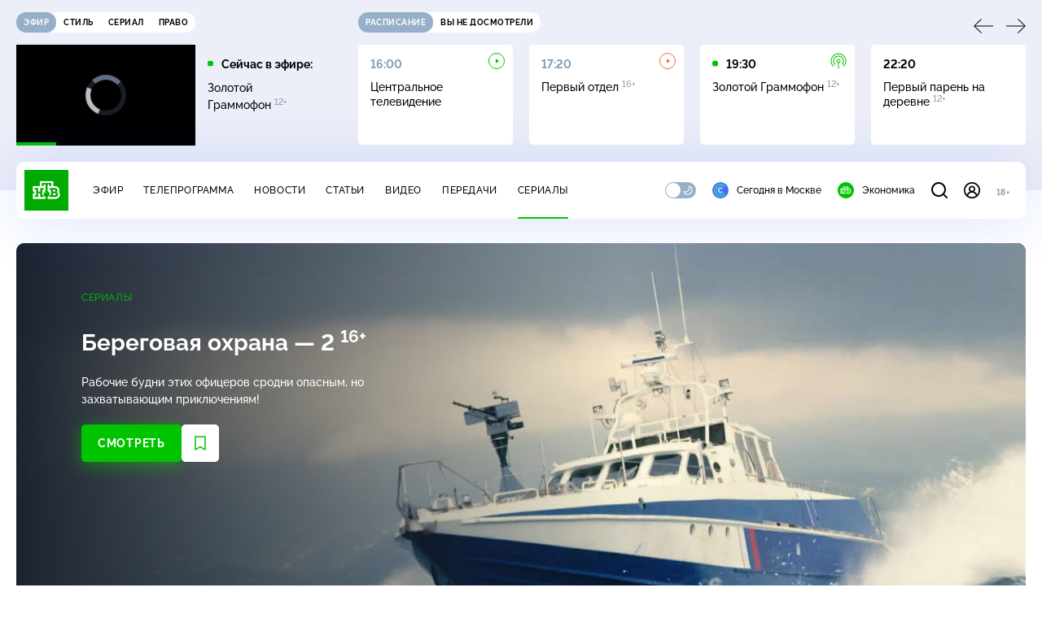

--- FILE ---
content_type: text/html
request_url: https://tns-counter.ru/nc01a**R%3Eundefined*ntv/ru/UTF-8/tmsec=mx3_ntv/803025913***
body_size: -71
content:
3831771A696BEC03X1768680451:3831771A696BEC03X1768680451

--- FILE ---
content_type: application/javascript; charset=UTF-8
request_url: https://static2.ntv.ru/assets/js/views.vue_vue_type_script_setup_true_lang-C_znoJUY.js
body_size: 194
content:
import{d as defineComponent,o as openBlock,q as createBlock,f as withCtx,e as createVNode,p as createTextVNode,t as toDisplayString,_ as _sfc_main$1,v as hUi}from"../main-vmEaL3FV.js";const _sfc_main=defineComponent({__name:"Views",props:{views:{}},setup:e=>(e,s)=>{const t=_sfc_main$1,a=hUi;return openBlock(),createBlock(a,{class:"views-ui",type:"caption",size:"xs"},{default:withCtx((()=>[createVNode(t,{class:"views-ui__eye",name:"eye",width:"16",height:"12"}),createTextVNode(" "+toDisplayString(e.views),1)])),_:1})}});export{_sfc_main as _};


--- FILE ---
content_type: application/javascript; charset=UTF-8
request_url: https://static2.ntv.ru/assets/js/social-link.type_style-CAvZDSjS.js
body_size: 406
content:
import{d as defineComponent,o as openBlock,b as createElementBlock,e as createVNode,f as withCtx,p as createTextVNode,g as createBaseVNode,F as Fragment,l as renderList,m as normalizeClass,v as hUi,_ as _sfc_main$1}from"../main-vmEaL3FV.js";const _hoisted_1={class:"social-link"},_hoisted_2={class:"social-link__wrapp"},_hoisted_3=["href","title"],_sfc_main=defineComponent({__name:"SocialLink",props:{socials:{}},setup:e=>(e,a)=>{const s=hUi,t=_sfc_main$1;return openBlock(),createElementBlock("div",_hoisted_1,[createVNode(s,{type:"caption",size:"xs",class:"social-link__title"},{default:withCtx((()=>[createTextVNode("В социальных сетях")])),_:1}),createBaseVNode("div",_hoisted_2,[(openBlock(!0),createElementBlock(Fragment,null,renderList(e.socials,((e,a)=>(openBlock(),createElementBlock("a",{key:e.name,href:e.link,class:normalizeClass(["social-link__item",`social-link__item--${a}`]),title:e.name,target:"_blank"},[createVNode(t,{name:a},null,8,["name"])],10,_hoisted_3)))),128))])])}});export{_sfc_main as _};


--- FILE ---
content_type: application/javascript; charset=UTF-8
request_url: https://static2.ntv.ru/assets/js/provide-BCqyNSed.js
body_size: -16
content:
const PROVIDE_PROGRAM_KEY=Symbol("program-item"),PROVIDE_HIDE_COL=Symbol("peredacha-right-col");export{PROVIDE_PROGRAM_KEY as P,PROVIDE_HIDE_COL as a};


--- FILE ---
content_type: application/javascript; charset=UTF-8
request_url: https://static2.ntv.ru/assets/js/use-peredacha-menu-preload-DgZhrpjQ.js
body_size: 544
content:
import{u as usePeredacha}from"./use-peredacha-DntUFu5F.js";import{u as useRouter,am as useSSRContext,a as unref,w as watch,n as nextTick,bw as SCROLL_TO}from"../main-vmEaL3FV.js";import{u as usePreloadServer}from"./use-preload-server-DJiEFpVs.js";function getPersonId(e){let r=null;const n=null==e?void 0:e.split("/");if((null==e?void 0:e.includes("team"))&&(null==n?void 0:n.length)&&(null==n?void 0:n.length)>0){const e=n[n.length-1];r=e&&!isNaN(parseInt(e,10))?parseInt(e,10):null}return r}const usePeredachaMenuPreload=(e,r,n,t)=>{const u=useRouter(),{isMain:o,type:a}=usePeredacha();function l(){var r,l;if(null==(r=unref(e))?void 0:r.redirectTo){const r=getPersonId(null==(l=unref(e))?void 0:l.redirectTo);(null==o?void 0:o.value)&&"team"===a.value&&r?t&&(t.value=r):nextTick((()=>{var r;n&&(window.history.state[SCROLL_TO]=n),u.push({path:null==(r=unref(e))?void 0:r.redirectTo,replace:!0})}))}}usePreloadServer((()=>{return n=void 0,u=null,l=function*(){var n,u,l;const s=useSSRContext();if(yield r(),(null==(n=unref(e))?void 0:n.redirectTo)&&s){const r=getPersonId(null==(u=unref(e))?void 0:u.redirectTo);(null==o?void 0:o.value)&&"team"===a.value&&r?t&&(t.value=r):s.response={code:301,to:null==(l=unref(e))?void 0:l.redirectTo}}},new Promise(((e,r)=>{var t=e=>{try{a(l.next(e))}catch(n){r(n)}},o=e=>{try{a(l.throw(e))}catch(n){r(n)}},a=r=>r.done?e(r.value):Promise.resolve(r.value).then(t,o);a((l=l.apply(n,u)).next())}));var n,u,l})),l(),watch(e,(()=>{t&&(t.value=null),l()}))};export{usePeredachaMenuPreload as u};


--- FILE ---
content_type: application/javascript; charset=UTF-8
request_url: https://static2.ntv.ru/assets/js/peredacha-item-BQwcKX4H.js
body_size: 9953
content:
var __defProp=Object.defineProperty,__defProps=Object.defineProperties,__getOwnPropDescs=Object.getOwnPropertyDescriptors,__getOwnPropSymbols=Object.getOwnPropertySymbols,__hasOwnProp=Object.prototype.hasOwnProperty,__propIsEnum=Object.prototype.propertyIsEnumerable,__defNormalProp=(e,t,a)=>t in e?__defProp(e,t,{enumerable:!0,configurable:!0,writable:!0,value:a}):e[t]=a,__spreadValues=(e,t)=>{for(var a in t||(t={}))__hasOwnProp.call(t,a)&&__defNormalProp(e,a,t[a]);if(__getOwnPropSymbols)for(var a of __getOwnPropSymbols(t))__propIsEnum.call(t,a)&&__defNormalProp(e,a,t[a]);return e},__spreadProps=(e,t)=>__defProps(e,__getOwnPropDescs(t)),__async=(e,t,a)=>new Promise(((r,o)=>{var n=e=>{try{i(a.next(e))}catch(t){o(t)}},s=e=>{try{i(a.throw(e))}catch(t){o(t)}},i=e=>e.done?r(e.value):Promise.resolve(e.value).then(n,s);i((a=a.apply(e,t)).next())}));import{_ as _sfc_main$q}from"./two-column.type_style-ltS9oTp_.js";import{d as defineComponent,c as computed,a6 as clear,bP as APP_DESK_DEFAULT,a4 as CDN,ay as SHARE,a7 as useHead,a8 as setImg,a9 as CANONICAL_PREFIX,U as renderSlot,a0 as fetchClientData,H as useRoute,I as useAdaptive,a as unref,o as openBlock,b as createElementBlock,q as createBlock,f as withCtx,e as createVNode,p as createTextVNode,m as normalizeClass,h as createCommentVNode,g as createBaseVNode,b8 as getElTopPosition,bR as getHeaderHeight,M as _sfc_main$b,x as _sfc_main$c,_ as _sfc_main$d,a1 as _sfc_main$e,aE as fetchApiNtvClientData,k as ref,w as watch,z as mergeProps,t as toDisplayString,au as getDMMYYYY,S as resolveDynamicComponent,v as hUi,Y as _sfc_main$h,X as _sfc_main$i,bp as watchEffect,i as isRef,ak as _sfc_main$k,aQ as CDN_VIDEO,T as Transition,F as Fragment,l as renderList,aq as normalizeStyle,V as SLIDER_BP,n as nextTick,L as onMounted,B as fetchData,aI as toRefs,am as useSSRContext,$ as prefetchData,ad as API_WIDGETS_PATH,u as useRouter,r as reactive,az as provide,al as NO_SCROLL,ax as resolveComponent}from"../main-vmEaL3FV.js";import{b as TYPES_TO_META,a as TYPES}from"./peredacha-B7U0zJyn.js";import{b as getTW}from"./content-BYK7T-s0.js";import{u as useSdaEntity}from"./use-sda-entity-ly2ZPNTQ.js";import{_ as _sfc_main$p}from"./ad-full-width.type_style-BNgr3css.js";import{_ as _sfc_main$a}from"./favorite-btn.type_style-D2EI03RP.js";import{_ as _sfc_main$f}from"./stream-player.type_style-BBrc3aTb.js";import{_ as _sfc_main$g}from"./img-card.vue_vue_type_script_setup_true_lang-ZeUAEQp5.js";import{_ as _sfc_main$j}from"./modal-trailer.type_style-DP4k7nFi.js";import{_ as _sfc_main$l,a as _sfc_main$n}from"./peredacha-similar.type_style-Df9p7ao1.js";import{_ as _sfc_main$o}from"./recommendations.type_style-Bk3q7foH.js";import{_ as _sfc_main$m}from"./right-col.vue_vue_type_script_setup_true_lang-CE6gvcHO.js";import{u as usePreloadServer}from"./use-preload-server-DJiEFpVs.js";import{P as PROVIDE_PROGRAM_KEY,a as PROVIDE_HIDE_COL}from"./provide-BCqyNSed.js";import"./use-sda-slots-7cmZdFG2.js";import"./use-favorite-Czlk7tc9.js";import"./favorite-CX4eWLWr.js";import"./vod-player.vue_vue_type_script_setup_true_lang-Dtxab-Op.js";import"./index-D2yUBNDa.js";import"./uexp-t-GEX1kQ.js";/* empty css                              */import"./base-card.type_style-CXfRd8QT.js";import"./views.vue_vue_type_script_setup_true_lang-C_znoJUY.js";/* empty css                                     */import"./ad-side-bar.type_style-DBuF0dxU.js";import"./position-9wr9tuCt.js";const airTitle={Super:"«Ты супер!». Все сезоны. Непрерывный поток. Смотреть онлайн",Pes:"«Пёс». Все серии в режиме нон-стоп. Смотреть онлайн",sledstvie:"«Следствие вели…» с Леонидом Каневский. Все фильмы смотреть онлайн",Skoraja_pomosh:"Скорая помощь онлайн. Все сезоны и все серии подряд",svoya_igra:"Своя игра смотреть онлайн LIVE",Perviy_otdel:"Первый отдел онлайн. Все сезоны и все серии подряд  ",Nevskiy:"Невский онлайн. Все сезоны и все серии подряд ",Shef:"Шеф. Все сезоны и все серии подряд. Смотреть онлайн","5_minut_tishiny":"5 минут тишины. Все серии подряд. Смотреть онлайн",Balabol:"Балабол. Все серии подряд. Смотреть онлайн  "},airDesk={Super:"Самый добрый live-канал на свете, который можно смотреть бесконечно! Все участники всех сезонов, их выступления, зеленые кнопки и добрые слова жюри — «Ты супер» в режиме нон-стоп. Смотрите онлайн на НТВ",Pes:"Культовый детектив с Никитой Панфиловым. Все серии подряд — бесплатно и непрерывно. Смотрите онлайн на НТВ.",sledstvie:"Легендарный Леонид Каневский и все фильмы из цикла «Следствие вели…». Смотрите онлайн непрерывный поток по культовому проекту НТВ.",Skoraja_pomosh:"«Скорую» вызывали? Смотрите все серии популярной медицинской драмы с Гошей Куценко в режиме нон-стоп.",svoya_igra:"Включайте live-канал «Своей игры» и отвечайте на вопросы вместе с опытными эрудитами и новыми игроками. Выпуски разных лет в бесконечном стриме популярной викторины НТВ.",Perviy_otdel:"Популярный детектив НТВ в режиме нон-стоп: все сезоны и все серии «Первого отдела» — смотрите бесконечный эфир на сайте НТВ.",Nevskiy:"Абсолютный хит НТВ в режиме нон-стоп: все сезоны и все серии детектива «Невский» — смотрите бесконечный эфир на сайте НТВ.",Shef:"За его борьбой с криминалом можно следить бесконечно. С первых серий до нового сезона — смотрите онлайн бесконечный эфир сериала «Шеф».","5_minut_tishiny":"Захватывающий приключенческий сериал о рискованной работе легендарной команды спасателей под руководством Сергея Гиреева. В главных ролях — Игорь Лифанов, Роман Курцын, Олег Андреев.",Balabol:"Чувство юмора — его самое эффективное оружие! Смотрите в режиме нон-стоп на сайте НТВ — все сезоны и все серии иронического детектива о приключениях и злоключениях неунывающего Сани Балабина."},airImg={Super:"/home/promo/24740/ti_super_llive.jpg",Pes:"/home/promo/24740/pes_llive.jpg",sledstvie:"/home/promo/24740/sledstvie_veli_llive.jpg",Skoraja_pomosh:"/home/promo/24740/skoraya_pom_llive.jpg",svoya_igra:"/home/promo/24740/svoya_igra_llive.jpg",Perviy_otdel:"/home/promo/24740/perv_otdel_llive.jpg",Nevskiy:"/home/promo/24740/nevski_llive.jpg",Shef:"/home/promo/24740/shef_llive.jpg","5_minut_tishiny":"/home/promo/24740/5minut_live.jpg",Balabol:"/home/promo/24740/balabol_vse.jpg"},__default__$1=defineComponent({inheritAttrs:!1}),_sfc_main$9=defineComponent(__spreadProps(__spreadValues({},__default__$1),{__name:"MetaPeredachaItem",props:{noAd:{type:Boolean},menu:{},redirectTo:{},hasStream:{type:Boolean},id:{},name:{},type:{},shortcat:{},img:{},share:{},annotation:{},out:{},rest:{},rubric:{},background_video:{},last:{},video:{},last_issue_menu_id:{},isMain:{type:Boolean},air:{type:Boolean}},setup(e){const t=e,a=computed((()=>o.value&&airTitle[t.shortcat]?airTitle[t.shortcat]:`${clear(t.name)} / ${TYPES_TO_META[t.type]} НТВ`)),r=computed((()=>o.value&&airDesk[t.shortcat]?airDesk[t.shortcat]:clear(t.annotation||APP_DESK_DEFAULT))),o=computed((()=>t.isMain&&t.hasStream&&t.air)),n=computed((()=>{if(o.value&&airImg[t.shortcat])return`${CDN}${airImg[t.shortcat]}`;{const e=t.share||t.img||SHARE;return e.startsWith("http")?e:`${CDN}${e}`}}));return useHead({title:a,meta:[{name:"title",content:a},{name:"description",content:r},{property:"og:title",content:a},{property:"og:description",content:r},...setImg(n,640,360),...getTW(),{name:"twitter:card",content:"summary_large_image"},{name:"twitter:title",content:a},{name:"twitter:description",content:r},{name:"twitter:image",content:n},{property:"al:android:package",content:"ru.ntv.client"},{property:"al:android:app_name",content:"НТВ: новости, видео, передачи"},{property:"al:ios:app_store_id",content:"720725187"},{property:"al:ios:app_name",content:"Телеканал НТВ: новости, видео, передачи, сериалы и кинофильмы"},{property:"al:ios:url",content:`ntv://peredacha/${t.shortcat}`},{property:"al:android:url",content:`ntv://peredacha/${t.shortcat}`},{name:"apple-itunes-app",content:`app-id=720725187, app-argument=ntv://peredacha/${t.shortcat}`},o.value?{property:"og:url",content:`${CANONICAL_PREFIX}/${t.type}/${t.shortcat}?air`}:{}],link:[...t.isMain?"Uroki_russkogo"===t.shortcat?[{rel:"alternate",title:"Захар Прилепин. Уроки русского",type:"application/rss+xml",href:"https://podcast.ntv.ru/prilepin.php"}]:"sledstvie"===t.shortcat?[{rel:"alternate",title:"Следствие вели…",type:"application/rss+xml",href:"https://podcast.ntv.ru/sledstvie.rss"}]:[]:[],o.value?{rel:"canonical",href:`${CANONICAL_PREFIX}/${t.type}/${t.shortcat}?air`}:{}]}),(e,t)=>renderSlot(e.$slots,"default")}})),_hoisted_1$5={class:"peredacha-btns"},_hoisted_2$2=createBaseVNode("span",null,"LIVE",-1),_sfc_main$8=defineComponent({__name:"PeredachaHeadBtn",props:{id:{},menuId:{},shortcat:{},type:{},favPosition:{},canAir:{type:Boolean},airOn:{type:Boolean}},emits:["air-click"],setup(e,{emit:t}){const a={serial:"series",peredacha:"tvshow",kino:"movie"},r=t,o=e,n=useRoute(),s=useAdaptive(),i=computed((()=>o.canAir&&o.airOn)),l=computed((()=>!o.menuId)),{data:c}=(e=>{const{data:t}=fetchClientData(["peredacha/item/air"],{},{enabled:e,refetchInterval:12e4});return{data:t}})(l),d=computed((()=>"mobile"===s.getBPName()||"tablet"===s.getBPName())),p=computed((()=>{var e;let t="bottom-right";return unref(d)&&(t=`${o.favPosition}-${o.menuId||l.value&&(null==(e=c.value)?void 0:e.shortcat)===o.shortcat?"center":"right"}`),t})),u=e=>{e.preventDefault();const t=e.currentTarget;if(null==t?void 0:t.classList.contains("exact")){const e=document.querySelector("#peredacha-nav");e&&window.scrollTo({top:getElTopPosition(e)-getHeaderHeight(!0),behavior:"smooth"})}};function _(){r("air-click")}return(e,t)=>{var r,s,d;const m=_sfc_main$b,h=_sfc_main$c,f=_sfc_main$d,v=_sfc_main$e;return openBlock(),createElementBlock("div",_hoisted_1$5,[e.menuId?(openBlock(),createBlock(h,{key:0,link:`/${e.type}/${e.shortcat}/issues/${e.menuId}`,"scroll-to":"#peredacha-nav",disabled:(null==(r=e.menuId)?void 0:r.toString())===(null==(d=null==(s=unref(n))?void 0:s.params)?void 0:d.menuId),onClick:u},{default:withCtx((()=>[createVNode(m,null,{default:withCtx((()=>[createTextVNode("Смотреть")])),_:1})])),_:1},8,["link","disabled"])):unref(c)&&unref(l)?(openBlock(),createBlock(v,{key:1},{default:withCtx((()=>[unref(c).shortcat===e.shortcat?(openBlock(),createBlock(h,{key:0,link:"/air/ntv"},{default:withCtx((()=>[createVNode(m,{class:normalizeClass(`peredacha-btns__btn peredacha-btns__btn--${e.shortcat}`)},{default:withCtx((()=>[createVNode(f,{name:"air",class:"peredacha-btns__icon",width:"20",height:"20"}),createTextVNode(" Смотреть ")])),_:1},8,["class"])])),_:1})):createCommentVNode("",!0)])),_:1})):createCommentVNode("",!0),createVNode(unref(_sfc_main$a),{id:o.id,type:a[o.type],position:unref(p),class:"peredacha-btns__fav"},null,8,["id","type","position"]),e.canAir?(openBlock(),createBlock(m,{key:2,class:normalizeClass(["peredacha-btns__btn peredacha-btns__btn--air",{on:unref(i)}]),title:unref(i)?"Выключить поток":"Смотреть поток",onClick:_},{default:withCtx((()=>[createVNode(f,{name:"air",width:"20",height:"20"}),_hoisted_2$2])),_:1},8,["class","title"])):createCommentVNode("",!0)])}}}),_hoisted_1$4={class:"peredacha-player"},_sfc_main$7=defineComponent({__name:"PeredachaHeadPlayer",props:{slug:{},id:{}},setup(e){var t;const a=useRoute(),r=ref(null),o=e,n=computed((()=>o.slug)),{data:s}=(e=>{const t=computed((()=>`/on_air/${e.value}`));return fetchApiNtvClientData({key:["on_air",e],config:{path:t,refetchInterval:15e3}})})(n),{data:i}=fetchClientData(["peredacha/item/stream",l=n],{shortcat:l});var l;const c=computed((()=>{var e;return null==(e=i.value)?void 0:e.streamPath})),d=computed((()=>{var e;return null==(e=c.value)?void 0:e.includes(".mp4")}));s.value&&(r.value=(null==(t=s.value)?void 0:t.on_air)||null),watch(s,(()=>{var e;r.value=(null==(e=s.value)?void 0:e.on_air)||null}));const p=computed((()=>{const e={isLive:!d.value,src:c.value||"",id:`live-${o.slug}`,noad:d.value,embed:!0,type:"base",heartbeat:`content=live&oid=${o.id}`};return"svoya_igra"===o.slug&&(e.adfox={custom:{preroll:{ps:"kxsp",pp:"g",p2:"gthu"},midroll:{ps:"kxsp",pp:"g",p2:"fpxr"},postroll:{ps:"kxsp",pp:"g",p2:"gtht"}}}),e})),u=computed((()=>({showControls:!d.value,autoplay:!0,enableStatistic:!d.value,showTitle:!d.value,showAgeLimit:!d.value,enableRelated:!1,adParams:{midrollTime:15,midrollCount:2,noPreroll:!!("air"in a.query)}})));return(e,t)=>(openBlock(),createElementBlock("div",_hoisted_1$4,[unref(c)?(openBlock(),createBlock(unref(_sfc_main$f),{key:0,id:"air-program",src:unref(c),options:unref(p),config:unref(u),class:"peredacha-player__player","program-name":unref(r)},null,8,["src","options","config","program-name"])):createCommentVNode("",!0)]))}}),_sfc_main$6=defineComponent({__name:"CutawayVideoCard",props:{date:{},id:{},title:{},img:{},thumbnail_template:{},snippet:{},rest:{},link:{}},setup(e){const t={width:"220px",height:"124px"};return(e,a)=>{const r=_sfc_main$g,o=hUi;return openBlock(),createBlock(resolveDynamicComponent(e.link?unref(_sfc_main$c):"div"),{class:"cutaway-card",link:e.link},{default:withCtx((()=>[createVNode(r,mergeProps({img:e.img,ratio:"16-9",snippet:e.snippet},t,{class:"cutaway-card__img","with-video":!0}),null,16,["img","snippet"]),createVNode(o,{class:"cutaway-card__name hov-w",type:"card",size:"xxs",inner:!0},{default:withCtx((()=>[createTextVNode(toDisplayString(e.title),1)])),_:1}),e.date?(openBlock(),createBlock(o,{key:0,class:"cutaway-card__date",type:"caption",size:"xs"},{default:withCtx((()=>[createTextVNode(toDisplayString(unref(getDMMYYYY)(e.date)),1)])),_:1})):createCommentVNode("",!0)])),_:1},8,["link"])}}}),TYPES_NEXT={serial:"В следующей серии",peredacha:"В следующем выпуске",kino:"В следующей серии"},TYPES_NEW={serial:"Новая серия",peredacha:"Новый выпуск",kino:"Новая серия"},_sfc_main$5=defineComponent({__name:"PeredachaHeadSlider",props:{last:{},video:{},type:{}},emits:["showVideos"],setup(e,{emit:t}){const a=t,r=e=>a("showVideos",e);return(e,t)=>{const a=hUi,o=_sfc_main$h,n=_sfc_main$i;return openBlock(),createBlock(n,{ref:"slider",class:"peredacha-head-videos",options:{spaceBetween:20,slidesPerView:"auto"}},{default:withCtx((()=>{var n,s;return[e.last?(openBlock(),createBlock(o,{key:0,class:"peredacha-head-videos__slide"},{default:withCtx((()=>[createVNode(a,{type:"caption",size:"xs",class:"peredacha-head-videos__note"},{default:withCtx((()=>[createTextVNode(toDisplayString(unref(TYPES_NEW)[e.type]),1)])),_:1}),createVNode(unref(_sfc_main$6),mergeProps(e.last,{class:"peredacha-head-videos__item"}),null,16)])),_:1})):createCommentVNode("",!0),(null==(n=e.video)?void 0:n.announces)?(openBlock(),createBlock(o,{key:1,class:"peredacha-head-videos__slide"},{default:withCtx((()=>[createVNode(a,{type:"caption",size:"xs",class:"peredacha-head-videos__note"},{default:withCtx((()=>[createTextVNode(toDisplayString(unref(TYPES_NEXT)[e.type]),1)])),_:1}),createVNode(unref(_sfc_main$6),mergeProps(e.video.announces[0],{class:"peredacha-head-videos__item",onClick:t[0]||(t[0]=e=>r("announces"))}),null,16)])),_:1})):createCommentVNode("",!0),(null==(s=e.video)?void 0:s.trailers)?(openBlock(),createBlock(o,{key:2,class:"peredacha-head-videos__slide"},{default:withCtx((()=>[createVNode(unref(_sfc_main$6),mergeProps(e.video.trailers[0],{title:"Трейлер",class:"peredacha-head-videos__item peredacha-head-videos__item--trailer",onClick:t[1]||(t[1]=e=>r("trailers"))}),null,16)])),_:1})):createCommentVNode("",!0)]})),_:1},8,["options"])}}}),_sfc_main$4=defineComponent({__name:"PeredachaHeadVideoModal",props:{show:{type:Boolean},videos:{},type:{}},emits:["update:show"],setup(e,{emit:t}){const a=e,r=t,o=computed({get:()=>a.show,set:e=>r("update:show",e)}),n=computed((()=>a.videos.map(((e,t)=>({keyTab:e.id.toString(),title:`${"trailers"===a.type?"Трейлер №":"Анонс №"}${t+1}`}))))),s=ref(""),i=computed((()=>a.videos.find((e=>e.id.toString()===unref(s)))));return watchEffect((()=>{var e;unref(o)&&(s.value=(null==(e=unref(n)[0])?void 0:e.keyTab)||"")})),(e,t)=>{const a=_sfc_main$k;return openBlock(),createBlock(unref(_sfc_main$j),{show:unref(o),"onUpdate:show":t[1]||(t[1]=e=>isRef(o)?o.value=e:null),video:unref(i)},{header:withCtx((()=>[createVNode(a,{modelValue:unref(s),"onUpdate:modelValue":t[0]||(t[0]=e=>isRef(s)?s.value=e:null),type:"greenbtn","need-slider":"","slider-options":{spaceBetween:20,slidesPerView:"auto"},headers:unref(n),class:"peredacha-video-modal__tabs"},null,8,["modelValue","headers"])])),_:1},8,["show","video"])}}}),_hoisted_1$3={class:"peredacha-head"},_hoisted_2$1=["src"],_hoisted_3$1={class:"peredacha-head__col"},_hoisted_4={class:"peredacha-head__air"},_hoisted_5={class:"peredacha-head__info-block"},_hoisted_6={class:"peredacha-head__parent"},_hoisted_7={key:0},_sfc_main$3=defineComponent({__name:"PeredachaHead",props:{noAd:{type:Boolean},menu:{},redirectTo:{},hasStream:{type:Boolean},id:{},name:{},type:{},shortcat:{},img:{},share:{},annotation:{},out:{},rest:{},rubric:{},background_video:{},last:{},video:{},last_issue_menu_id:{},airOn:{type:Boolean}},emits:["update:airOn"],setup(e,{emit:t}){const a=e,r=t,o=ref(!1),n=ref({type:null,videos:[]}),s=computed((()=>a.airOn&&a.hasStream));function i(e){var t;const r=null==(t=a.video)?void 0:t[e];(null==r?void 0:r.length)&&(o.value=!0,n.value={type:e,videos:r})}function l(){r("update:airOn",!a.airOn)}return(e,t)=>{const r=_sfc_main$c,c=hUi,d=_sfc_main$e;return openBlock(),createElementBlock("div",_hoisted_1$3,[createBaseVNode("div",{class:"peredacha-head__inner",style:normalizeStyle({backgroundImage:`url(${unref(CDN)}${e.img})`})},[e.background_video&&!unref(s)?(openBlock(),createElementBlock("video",{key:0,src:`${unref(CDN_VIDEO)}${e.background_video}`,class:"peredacha-head__bg",autoplay:"",muted:"",loop:"",playsinline:"",crossorigin:"anonymous"},null,8,_hoisted_2$1)):createCommentVNode("",!0),createBaseVNode("div",{class:normalizeClass(["peredacha-head__shadow",{air:unref(s)}])},null,2),createBaseVNode("div",{class:normalizeClass(["peredacha-head__info",{air:unref(s)}])},[createBaseVNode("div",_hoisted_3$1,[createBaseVNode("div",_hoisted_4,[createVNode(Transition,{name:"fade-out-left"},{default:withCtx((()=>[a.hasStream&&unref(s)?(openBlock(),createBlock(unref(_sfc_main$7),{key:0,id:a.id,slug:a.shortcat,class:"peredacha-head__player"},null,8,["id","slug"])):createCommentVNode("",!0)])),_:1})]),createBaseVNode("div",_hoisted_5,[createBaseVNode("div",_hoisted_6,[createVNode(c,{type:"caption",size:"xs",class:"peredacha-head__rubric hov-pr"},{default:withCtx((()=>[createVNode(r,{link:"kino"===e.type?"/serial/#kino":`/${e.type}`},{default:withCtx((()=>[createTextVNode(toDisplayString(unref(TYPES)[e.type]),1)])),_:1},8,["link"])])),_:1}),(openBlock(!0),createElementBlock(Fragment,null,renderList(e.rubric,(t=>(openBlock(),createBlock(c,{key:t.id,class:normalizeClass(["peredacha-head__rubric",{"hov-pr":"kino"!==e.type}]),type:"caption",size:"xs"},{default:withCtx((()=>["kino"===e.type?(openBlock(),createElementBlock("span",_hoisted_7,toDisplayString(t.name),1)):(openBlock(),createBlock(r,{key:1,link:`/${e.type}#${t.shortcat}`},{default:withCtx((()=>[createTextVNode(toDisplayString(t.name),1)])),_:2},1032,["link"]))])),_:2},1032,["class"])))),128))]),createVNode(c,{class:"peredacha-head__title",type:"heading",size:"l",tag:"h1",rest:e.rest,inner:!0},{default:withCtx((()=>[createTextVNode(toDisplayString(e.name),1)])),_:1},8,["rest"]),e.out?(openBlock(),createBlock(c,{key:0,class:"peredacha-head__about",type:"caption",size:"l",inner:!0},{default:withCtx((()=>[createTextVNode(toDisplayString(e.out),1)])),_:1})):createCommentVNode("",!0),createVNode(c,{class:"peredacha-head__desc",inner:!0},{default:withCtx((()=>[createTextVNode(toDisplayString(e.annotation),1)])),_:1}),createVNode(unref(_sfc_main$8),{id:e.id,class:"peredacha-head__btns","menu-id":e.last_issue_menu_id,type:e.type,shortcat:e.shortcat,"fav-position":e.last||e.video?"bottom":"top","can-air":a.hasStream,"air-on":e.airOn,onAirClick:l},null,8,["id","menu-id","type","shortcat","fav-position","can-air","air-on"])])]),e.last||e.video?(openBlock(),createBlock(unref(_sfc_main$5),{key:0,class:"peredacha-head__slider",last:e.last,video:e.video,type:e.type,onShowVideos:i},null,8,["last","video","type"])):createCommentVNode("",!0)],2)],4),e.video?(openBlock(),createBlock(d,{key:0},{default:withCtx((()=>[createVNode(unref(_sfc_main$4),mergeProps({show:unref(o),"onUpdate:show":t[0]||(t[0]=e=>isRef(o)?o.value=e:null)},unref(n)),null,16,["show"])])),_:1})):createCommentVNode("",!0)])}}}),TOP={about:"О передаче",issues:"Выпуски",team:"Коллектив",sujets:"Сюжеты",videogal:"Видео",feedback:"Обратная связь",news:"Новости",season:"Сезон"},topSliderOptions=(e,t)=>({slidesPerView:"auto",spaceBetween:30,initialSlide:t>0&&t<e/2?t-1:t}),submenuSliderOptions=(e,t,a)=>{var r,o;return{slidesPerView:"auto",spaceBetween:20,initialSlide:a>0&&a<t/2?a-1:a,navigation:{nextEl:(null==(r=unref(e))?void 0:r.querySelector("[data-slider-next]"))||null,prevEl:(null==(o=unref(e))?void 0:o.querySelector("[data-slider-prev]"))||null,disabledClass:"disabled"},breakpoints:{[SLIDER_BP.tablet]:{spaceBetween:20},0:{spaceBetween:10}}}},_hoisted_1$2={id:"peredacha-nav",class:"peredacha-nav"},_hoisted_2={"data-slider-prev":""},_hoisted_3={"data-slider-next":""},_sfc_main$2=defineComponent({__name:"PeredachaNavigation",props:{type:{},shortcat:{},menu:{}},setup(e){const t=e,a=useRoute(),r=ref(null),o=()=>{var e,r,o;if(!(null==(r=null==(e=t.menu)?void 0:e[0])?void 0:r.id))return a.meta.type||"hidden";const s=null==(o=t.menu)?void 0:o.find((({items:e})=>n(e)>-1));return(null==s?void 0:s.id)||"hidden"},n=e=>e.findIndex((e=>{var t,r;return e.id.toString()===(null==(r=null==(t=null==a?void 0:a.params)?void 0:t.menuId)?void 0:r.toString())})),s=ref(o()),i=computed((()=>{var e;return null==(e=t.menu)?void 0:e.map((({type:e,items:a,id:r,name:o})=>{const n=1===a.length?a[0].name:((e,t)=>"issues"===e&&"peredacha"!==t?"Сезоны":"about"===e&&"serial"===t?"О сериале":"about"===e&&"kino"===t?"О фильме":TOP[e])(e,t.type);return{title:o||n,keyTab:r||e,link:`/${t.type}/${t.shortcat}/${a[0].type}/${a[0].id}`}}))})),l=computed((()=>{var e,a;let r=(null==(e=t.menu)?void 0:e.findIndex((({id:e,type:t})=>(e||t)===s.value)))||0;return r=-1==r?0:r,(null==(a=t.menu)?void 0:a[r].items.length)>1?t.menu[r].items:[]})),c=ref(null);watch(l,(()=>nextTick((()=>{var e;return null==(e=unref(c))?void 0:e.update()}))));const d=computed((()=>{var e;return!!(null==(e=a.name)?void 0:e.toString().includes("main"))})),p=()=>{d.value&&(s.value=i.value[0].keyTab)};return onMounted((()=>p())),watch(i,(()=>p())),watch(a,(()=>{if(p(),!d.value){const e=o();s.value!==e&&(s.value=e)}})),(e,t)=>{var a;const o=_sfc_main$k,p=_sfc_main$d,u=hUi,_=_sfc_main$c,m=_sfc_main$h,h=_sfc_main$i;return openBlock(),createElementBlock("div",_hoisted_1$2,[createVNode(o,{modelValue:unref(s),"onUpdate:modelValue":t[0]||(t[0]=e=>isRef(s)?s.value=e:null),headers:unref(i),"slider-options":unref(topSliderOptions)(unref(i).length,unref(i).findIndex((e=>unref(s)===e.keyTab))||0),class:"peredacha-nav__top",type:"link","is-link":"","need-slider":"","scroll-to":"#peredacha-nav"},null,8,["modelValue","headers","slider-options"]),(null==(a=unref(l))?void 0:a.length)?(openBlock(),createElementBlock("div",{key:0,ref_key:"root",ref:r,class:"peredacha-nav__bottom"},[createBaseVNode("div",_hoisted_2,[createVNode(p,{name:"arrow-link",width:"15",height:"10"})]),createBaseVNode("div",_hoisted_3,[createVNode(p,{name:"arrow-link",width:"15",height:"10"})]),createVNode(h,{ref_key:"slider",ref:c,options:unref(submenuSliderOptions)(unref(r),unref(l).length,n(unref(l))),class:"peredacha-nav__sub"},{default:withCtx((()=>[(openBlock(!0),createElementBlock(Fragment,null,renderList(unref(l),((t,a)=>(openBlock(),createBlock(m,{key:t.id,class:"peredacha-nav__sub-slide"},{default:withCtx((()=>[createVNode(_,{link:`/${e.type}/${e.shortcat}/${t.type}/${t.id}`,class:normalizeClass(["peredacha-nav__sub-link",{active:unref(d)&&0===a}]),"scroll-to":".peredacha-nav"},{default:withCtx((()=>[createVNode(u,{type:"control",size:"m"},{default:withCtx((()=>[createTextVNode(toDisplayString(t.name),1)])),_:2},1024)])),_:2},1032,["link","class","scroll-to"])])),_:2},1024)))),128))])),_:1},8,["options"])],512)):createCommentVNode("",!0)])}}}),_hoisted_1$1={key:0,class:"peredacha-related"},_sfc_main$1=defineComponent({__name:"PeredachaRelated",props:{rubrics:{},shortcat:{},type:{}},setup(e){const t=e,{shortcat:a}=toRefs(t),r={slidesPerView:"auto",spaceBetween:20,breakpoints:{[SLIDER_BP.wide]:{slidesPerView:4,spaceBetween:40},[SLIDER_BP.desktop]:{slidesPerView:4,spaceBetween:20},[SLIDER_BP.tablet]:{slidesPerView:3,spaceBetween:20}}},o=ref(null),n=computed((()=>"kino"!==t.type?`Другие ${"serial"===t.type?"сериалы":"передачи"} из ${t.rubrics&&t.rubrics.length>1?"рубрик":"рубрики"}`:"Другое из раздела")),s=computed((()=>"kino"===t.type?"Все кино":"serial"===t.type?"Все сериалы":"Все передачи")),i=computed((()=>"kino"===t.type?"/serial#kino":`/${t.type}`)),{data:l}=(e=>fetchData(["peredacha/related",e],{shortcat:e}))(a);return watch(l,(()=>{nextTick((()=>{var e;null==(e=null==o?void 0:o.value)||e.update()}))})),(e,t)=>{var a;const c=_sfc_main$c,d=hUi,p=_sfc_main$h,u=_sfc_main$i,_=_sfc_main$b;return(null==(a=unref(l))?void 0:a.length)?(openBlock(),createElementBlock("div",_hoisted_1$1,[createVNode(d,{type:"subheading",size:"l",class:"peredacha-related__title"},{default:withCtx((()=>[createTextVNode(toDisplayString(unref(n))+" ",1),"kino"===e.type?(openBlock(),createBlock(c,{key:0,class:"peredacha-related__rubric hov-pr",link:"/serial#kino"},{default:withCtx((()=>[createTextVNode(" кино ")])),_:1})):e.rubrics?(openBlock(!0),createElementBlock(Fragment,{key:1},renderList(e.rubrics,((t,a)=>(openBlock(),createBlock(c,{key:t.id,class:"peredacha-related__rubric hov-pr",link:`/${e.type}#${t.shortcat}`},{default:withCtx((()=>[createTextVNode(toDisplayString(t.name)+toDisplayString(a===e.rubrics.length-1?"":", "),1)])),_:2},1032,["link"])))),128)):createCommentVNode("",!0)])),_:1}),createVNode(u,{ref_key:"slider",ref:o,options:r,class:"peredacha-related__slider"},{default:withCtx((()=>[(openBlock(!0),createElementBlock(Fragment,null,renderList(unref(l),(t=>(openBlock(),createBlock(p,{key:t.id,class:"peredacha-related__slide"},{default:withCtx((()=>[createVNode(unref(_sfc_main$l),mergeProps(t,{type:e.type}),null,16,["type"])])),_:2},1024)))),128))])),_:1},512),createVNode(c,{link:unref(i),class:"peredacha-related__link-all"},{default:withCtx((()=>[createVNode(_,null,{default:withCtx((()=>[createTextVNode(toDisplayString(unref(s)),1)])),_:1})])),_:1},8,["link"])])):createCommentVNode("",!0)}}}),_hoisted_1={key:0,class:"peredacha-item"},__default__=defineComponent({methods:{preloadPage:(e,t)=>__async(void 0,null,(function*(){var a,r,o,n;const s=yield prefetchData({client:e,path:API_WIDGETS_PATH,queryKey:["peredacha/item",t.params.name.toString()],params:{shortcat:t.params.name.toString()}}),i=e.getQueryData(["peredacha/item",t.params.name.toString()]),l=null==(a=t.name)?void 0:a.toString().split("-")[0];return(null==(r=null==i?void 0:i.data)?void 0:r.type)&&l&&l!==(null==(o=null==i?void 0:i.data)?void 0:o.type)?{status:301,redirectTo:t.fullPath.replace(l,null==(n=null==i?void 0:i.data)?void 0:n.type)}:(null==i?void 0:i.data.redirectTo)?{status:301,redirectTo:null==i?void 0:i.data.redirectTo}:s}))}}),_sfc_main=defineComponent(__spreadProps(__spreadValues({},__default__),{__name:"PeredachaItem",setup(e){const t=useRoute(),a=useRouter(),r=ref(!1),o=reactive({fmId:null,fmType:null,programName:null,programType:"peredacha",shortcat:null});function n(e){var t;if(e.value&&(null==(t=e.value.menu)?void 0:t.length)){const t=e.value.menu[0].items[0];let a=t.type;"theme_news"===a&&(a="theme-news"),o.fmType=a,o.fmId=t.id,o.programName=e.value.name,o.programType=e.value.type,o.shortcat=e.value.shortcat}}provide(PROVIDE_PROGRAM_KEY,toRefs(o)),provide(PROVIDE_HIDE_COL,r);const s=computed((()=>t.params.name.toString())),i=computed((()=>{var e;return!!(null==(e=t.name)?void 0:e.toString().includes("main"))})),l=ref(Boolean("air"in t.query)&&i.value),{data:c}=((e,t)=>{const{suspense:a,data:r}=fetchData(["peredacha/item",e],{shortcat:e}),o=useRoute();return usePreloadServer((()=>__async(void 0,null,(function*(){var e,n,s,i;const l=useSSRContext();if(yield a(),t(r),l){(null==(e=unref(r))?void 0:e.redirectTo)&&(l.response={code:301,to:null==(n=unref(r))?void 0:n.redirectTo});const t=null==(s=unref(r))?void 0:s.type,a=(null==(i=o.name)?void 0:i.toString().split("-")[0])||"peredacha";t&&a!==t&&(l.response={code:301,to:o.fullPath.replace(a,t)})}})))),{data:r}})(s,n),{showAd:d}=useSdaEntity(c),p=computed((()=>"segodnya_msk"===s.value?"msk":"common"));return n(c),watch(c,(()=>n(c))),watch(l,(()=>{if("air"in t.query&&!l.value){window.history.state[NO_SCROLL]=!0;const e={};Object.keys(t.query).forEach((a=>{"air"!==a&&(e.item=t.query[a])})),a.replace({path:t.path,query:e})}})),(e,t)=>{var a;const o=resolveComponent("RouterView"),n=_sfc_main$e,s=_sfc_main$q;return(null==(a=unref(c))?void 0:a.redirectTo)?createCommentVNode("",!0):(openBlock(),createElementBlock("div",_hoisted_1,[unref(c)?(openBlock(),createBlock(unref(_sfc_main$9),mergeProps({key:0},unref(c),{"is-main":unref(i),air:unref(l)}),null,16,["is-main","air"])):createCommentVNode("",!0),unref(c)?(openBlock(),createBlock(unref(_sfc_main$3),mergeProps({key:1},unref(c),{"air-on":unref(l),"onUpdate:airOn":t[0]||(t[0]=e=>isRef(l)?l.value=e:null)}),null,16,["air-on"])):createCommentVNode("",!0),unref(c)?(openBlock(),createBlock(unref(_sfc_main$2),{key:2,class:"peredacha-item__nav",menu:unref(c).menu,type:unref(c).type,shortcat:unref(c).shortcat},null,8,["menu","type","shortcat"])):createCommentVNode("",!0),createVNode(s,{"hide-right-col":unref(r),class:"peredacha-item__body"},{content:withCtx((()=>[createVNode(o,null,{default:withCtx((({Component:e})=>[(openBlock(),createBlock(resolveDynamicComponent(e)))])),_:1})])),rightCol:withCtx((()=>[unref(r)?createCommentVNode("",!0):(openBlock(),createBlock(unref(_sfc_main$m),{key:0,offset:3400,"show-ad":unref(d)},null,8,["show-ad"]))])),footer:withCtx((()=>{var e,t,a,r;return["peredacha"!==(null==(e=unref(c))?void 0:e.type)&&(null==(t=unref(c))?void 0:t.shortcat)?(openBlock(),createBlock(n,{key:0},{default:withCtx((()=>[createVNode(unref(_sfc_main$n),{type:unref(c).type,shortcat:unref(c).shortcat,class:"peredacha-item__similar"},null,8,["type","shortcat"])])),_:1})):createCommentVNode("",!0),(null==(a=unref(c))?void 0:a.rubric)||"kino"===(null==(r=unref(c))?void 0:r.type)?(openBlock(),createBlock(n,{key:1},{default:withCtx((()=>[createVNode(unref(_sfc_main$1),{rubrics:unref(c).rubric,shortcat:unref(c).shortcat,type:unref(c).type,class:"peredacha-item__related"},null,8,["rubrics","shortcat","type"])])),_:1})):createCommentVNode("",!0),createVNode(unref(_sfc_main$o),{type:unref(p),class:"peredacha-item__rec"},null,8,["type"]),unref(d)?(openBlock(),createBlock(unref(_sfc_main$p),{key:2})):createCommentVNode("",!0)]})),_:1},8,["hide-right-col"])]))}}}));export{_sfc_main as default};


--- FILE ---
content_type: application/javascript; charset=UTF-8
request_url: https://static2.ntv.ru/assets/js/use-content-CVvV54Cw.js
body_size: 195
content:
import{u as useCustomRouter}from"./use-custom-router-DrGMxzBJ.js";import{bt as isRouterLink,bu as getRelativeLink}from"../main-vmEaL3FV.js";const useContent=()=>{const{navigate:e}=useCustomRouter();return{onClickContent:t=>{const r=t.target;if("a"===r.tagName.toLowerCase()){const a=r,{href:i}=a;isRouterLink(i)&&(t.preventDefault(),e(getRelativeLink(i)))}},getTextWithFrame:e=>e?e.replaceAll("<iframe",'<div class="iframe-ratio"><div><iframe').replaceAll("</iframe>","</iframe></div></div>"):""}};export{useContent as u};


--- FILE ---
content_type: application/javascript; charset=UTF-8
request_url: https://static2.ntv.ru/assets/js/use-peredacha-DntUFu5F.js
body_size: 1131
content:
var __defProp=Object.defineProperty,__defProps=Object.defineProperties,__getOwnPropDescs=Object.getOwnPropertyDescriptors,__getOwnPropSymbols=Object.getOwnPropertySymbols,__hasOwnProp=Object.prototype.hasOwnProperty,__propIsEnum=Object.prototype.propertyIsEnumerable,__defNormalProp=(e,t,r)=>t in e?__defProp(e,t,{enumerable:!0,configurable:!0,writable:!0,value:r}):e[t]=r;import{d as defineComponent,J as inject,c as computed,a6 as clear,a as unref,a8 as setImg,a4 as CDN,a7 as useHead,U as renderSlot,H as useRoute,k as ref,w as watch}from"../main-vmEaL3FV.js";import{P as PROVIDE_PROGRAM_KEY}from"./provide-BCqyNSed.js";import{b as TYPES_TO_META}from"./peredacha-B7U0zJyn.js";const __default__=defineComponent({inheritAttrs:!1}),_sfc_main=defineComponent((a=((e,t)=>{for(var r in t||(t={}))__hasOwnProp.call(t,r)&&__defNormalProp(e,r,t[r]);if(__getOwnPropSymbols)for(var r of __getOwnPropSymbols(t))__propIsEnum.call(t,r)&&__defNormalProp(e,r,t[r]);return e})({},__default__),b={__name:"MetaPeredachaInner",props:{title:{},description:{},img:{},clearTitle:{type:Boolean},mid:{},page:{},isPerson:{type:Boolean}},setup(e){var t;const r=e,{programType:a,programName:o,fmId:n,shortcat:i}=inject(PROVIDE_PROGRAM_KEY,{}),s=computed((()=>{const e=r.title?`${r.title} / `:"";return r.clearTitle&&r.title?clear(r.title):`${clear(`${e}${unref(o)} / ${TYPES_TO_META[unref(a)||"peredacha"]} НТВ`)}`})),p=computed((()=>{if(r.description){const e=clear(r.description);return{meta:[{name:"description",content:e},{property:"og:description",content:e},{name:"twitter:description",content:e}]}}return{meta:[]}})),m=r.img?[...setImg(r.img,430,360),{name:"twitter:image",content:`${CDN}${r.img}`}]:[];return useHead({title:s,meta:[{name:"title",content:s},{property:"og:title",content:s},{name:"twitter:title",content:s},...m],link:[(null==(t=n.value)?void 0:t.toString())!==r.mid||r.page&&1!==r.page||r.isPerson?{}:{rel:"canonical",href:`https://www.ntv.ru/${a.value}/${i.value}/`}]}),useHead(p),(e,t)=>renderSlot(e.$slots,"default")}},__defProps(a,__getOwnPropDescs(b))));var a,b;const usePeredacha=()=>{const e=useRoute(),t=()=>{var t;const{name:o,menuId:n}=e.params,i=(()=>{var t;const r=(null==(t=e.name)?void 0:t.toString())||"";return r.slice(r.indexOf("-")+1)})(),s="main"===i;return{shortcat:null==o?void 0:o.toString(),type:s&&r.value?r.value:i,mid:null==(t=s&&a.value?a.value:n)?void 0:t.toString(),page:Number(e.query.page)||1,isMain:s}},{fmType:r,fmId:a,programType:o,programName:n}=inject(PROVIDE_PROGRAM_KEY,{}),i=t(),s=ref(i.type),p=ref(i.shortcat),m=ref(i.mid),l=ref(i.page),c=ref(i.isMain);return watch(e,(()=>{const e=t();s.value=e.type,p.value=e.shortcat,m.value=e.mid,l.value=e.page,c.value=e.isMain})),{type:s,shortcat:p,mid:m,page:l,isMain:c,programType:o,programName:n}};export{_sfc_main as _,usePeredacha as u};


--- FILE ---
content_type: application/javascript; charset=UTF-8
request_url: https://static2.ntv.ru/assets/js/peredacha-item-text-e6ItU7dX.js
body_size: 1010
content:
import{B as fetchData,d as defineComponent,c as computed,a as unref,o as openBlock,q as createBlock,f as withCtx,h as createCommentVNode,p as createTextVNode,t as toDisplayString,g as createBaseVNode,m as normalizeClass,b as createElementBlock,v as hUi,A as _sfc_main$4}from"../main-vmEaL3FV.js";import{u as usePeredacha,_ as _sfc_main$1}from"./use-peredacha-DntUFu5F.js";import{_ as _sfc_main$3}from"./page-loader.type_style-Dx-fjcVH.js";import{_ as _sfc_main$2}from"./social-link.type_style-CAvZDSjS.js";import{u as useContent}from"./use-content-CVvV54Cw.js";import{u as usePeredachaMenuPreload}from"./use-peredacha-menu-preload-DgZhrpjQ.js";import"./provide-BCqyNSed.js";import"./peredacha-B7U0zJyn.js";import"./use-custom-router-DrGMxzBJ.js";import"./use-preload-server-DJiEFpVs.js";const _hoisted_1={key:0,class:"peredacha-text__left"},_hoisted_2=["innerHTML"],_sfc_main=defineComponent({__name:"PeredachaItemText",setup(e){const{getTextWithFrame:t,onClickContent:a}=useContent(),{type:o,shortcat:r,mid:n,isMain:s}=usePeredacha(),c=computed((()=>"about"===o.value?"about":"text")),{data:i,isFetching:l}=((e,t,a)=>{const{suspense:o,data:r,isFetching:n}=fetchData(["peredacha/item/text",t,e,a],{type:t,shortcat:e,id:a});return usePeredachaMenuPreload(r,o,"#peredacha-nav"),{data:r,isFetching:n}})(r,c,n),d=computed((()=>{var e;return t(null==(e=unref(i))?void 0:e.text)}));return(e,t)=>{const o=hUi,r=_sfc_main$4;return openBlock(),createBlock(unref(_sfc_main$3),{loading:unref(l)&&!unref(i),class:"peredacha-text"},{default:withCtx((()=>{var e,c,l,u,m,p,f;return[unref(i)&&!unref(s)?(openBlock(),createBlock(unref(_sfc_main$1),{key:0,title:unref(i).title,mid:unref(n)},null,8,["title","mid"])):createCommentVNode("",!0),(null==(e=unref(i))?void 0:e.title)?(openBlock(),createBlock(o,{key:1,class:"peredacha-list-title",type:"heading",size:"m"},{default:withCtx((()=>[createTextVNode(toDisplayString(unref(i).title),1)])),_:1})):createCommentVNode("",!0),createBaseVNode("div",{class:normalizeClass(["peredacha-text__body",{"peredacha-text__body--no-img":!(null==(c=unref(i))?void 0:c.img)}])},[(null==(l=unref(i))?void 0:l.img)||(null==(u=unref(i))?void 0:u.soc)?(openBlock(),createElementBlock("div",_hoisted_1,[(null==(m=unref(i))?void 0:m.img)?(openBlock(),createBlock(r,{key:0,src:unref(i).img,width:"315",height:"441",ratio:"poster",class:"peredacha-text__img"},null,8,["src"])):createCommentVNode("",!0),(null==(p=unref(i))?void 0:p.soc)?(openBlock(),createBlock(unref(_sfc_main$2),{key:1,socials:unref(i).soc,class:"peredacha-text__socials"},null,8,["socials"])):createCommentVNode("",!0)])):createCommentVNode("",!0),(null==(f=unref(i))?void 0:f.text)?(openBlock(),createElementBlock("div",{key:1,class:"peredacha-text__text hov-pr-link b b-s",onClick:t[0]||(t[0]=(...e)=>unref(a)&&unref(a)(...e)),innerHTML:unref(d)},null,8,_hoisted_2)):createCommentVNode("",!0)],2)]})),_:1},8,["loading"])}}});export{_sfc_main as default};


--- FILE ---
content_type: application/javascript; charset=UTF-8
request_url: https://static2.ntv.ru/assets/js/modal-trailer.type_style-DP4k7nFi.js
body_size: 671
content:
import{d as defineComponent,c as computed,o as openBlock,q as createBlock,f as withCtx,g as createBaseVNode,U as renderSlot,b as createElementBlock,e as createVNode,a as unref,p as createTextVNode,t as toDisplayString,h as createCommentVNode,i as isRef,v as hUi,bi as _sfc_main$2}from"../main-vmEaL3FV.js";import{_ as _sfc_main$1}from"./vod-player.vue_vue_type_script_setup_true_lang-Dtxab-Op.js";/* empty css                              */const _hoisted_1={class:"modal-trailer__inner"},_hoisted_2={key:0,class:"modal-trailer__content"},_hoisted_3={class:"modal-trailer__desk"},_sfc_main=defineComponent({__name:"ModalTrailer",props:{show:{type:Boolean},video:{},autoPlay:{type:Boolean}},emits:["update:show"],setup(e,{emit:t}){const a=e,o=t,s=computed((()=>({showControls:!0,autoplay:!!a.autoPlay,enableStatistic:!1,enableResumeWatch:!1,showTitle:!1,enableRelated:!1}))),i=computed({get:()=>a.show,set:e=>o("update:show",e)});return(e,t)=>{const a=hUi,o=_sfc_main$2;return openBlock(),createBlock(o,{modelValue:unref(i),"onUpdate:modelValue":t[0]||(t[0]=e=>isRef(i)?i.value=e:null),type:"light",class:"modal-trailer"},{default:withCtx((()=>[createBaseVNode("div",_hoisted_1,[renderSlot(e.$slots,"header"),e.video?(openBlock(),createElementBlock("div",_hoisted_2,[createVNode(unref(_sfc_main$1),{id:"modal-trailer-player",ref:"player","video-id":e.video.id,config:unref(s),noad:""},null,8,["video-id","config"]),createBaseVNode("div",_hoisted_3,[createVNode(a,{inner:!0,type:"heading",size:"s",rest:e.video.rest},{default:withCtx((()=>[createTextVNode(toDisplayString(e.video.title),1)])),_:1},8,["rest"])])])):createCommentVNode("",!0)])])),_:3},8,["modelValue"])}}});export{_sfc_main as _};


--- FILE ---
content_type: application/javascript; charset=UTF-8
request_url: https://static2.ntv.ru/assets/js/page-loader.type_style-Dx-fjcVH.js
body_size: 71
content:
import{y as h,G as _sfc_main$1}from"../main-vmEaL3FV.js";const _sfc_main=(a,{slots:i})=>{var s;return h("div",{class:["page",{"page--loading":a.loading}]},[a.loading?h(_sfc_main$1,{type:"block",isLoading:a.loading}):null==(s=i.default)?void 0:s.call(i)])};export{_sfc_main as _};
